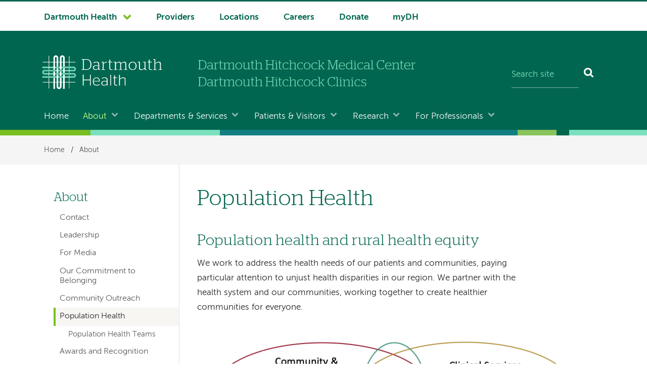

--- FILE ---
content_type: text/html; charset=UTF-8
request_url: https://www.dartmouth-hitchcock.org/about/population-health
body_size: 12011
content:
<!DOCTYPE html>
<html lang="en" dir="ltr" prefix="og: https://ogp.me/ns#">
  <head>
        <meta name='be:drupal-theme' content='1.0.0'>
<!-- be_ixf, sdk, gho-->
<meta name="be:sdk" content="php_sdk_1.5.12" />
<meta name="be:timer" content="54ms" />
<meta name="be:norm_url" content="https%3A%2F%2Fwww.dartmouth-hitchcock.org%2Fabout%2Fpopulation-health" />
<meta name="be:capsule_url" content="https%3A%2F%2Fixfd1-api.bc0a.com%2Fapi%2Fixf%2F1.0.0%2Fget_capsule%2Ff00000000303391%2F1236223970" />
<meta name="be:api_dt" content="-05:00y_2026;-05:00m_01;-05:00d_11;-05:00h_03;-05:00mh_51;p_epoch:1768121477573" />
<meta name="be:mod_dt" content="-05:00y_2026;-05:00m_01;-05:00d_11;-05:00h_03;-05:00mh_51;p_epoch:1768121477573" />
<meta name="be:diag" content="uXksmIkAi5pCg6HnJeJa4jT5kJeWSSFL/Tf78JY07TtNhpWxA6wo7tSLBmaIM41Ah0wmfyS9tIuESlSRwKu2y+WNc1nJYJQ4oSz1vrgdCIrCJdEjgJ8/WkCxvGt0RmwSvWyZdqGrk28NL3fk0rKd21dhNIC+cyxOYhwCwdTrv0yIwDhztswBPZ5CqB69CGtESa90a/7Xu7a4NAU+HVP4EbK1qIa8twk3E3oLpYVcow+eV5D+xyVG6nFSqsxicbZHkd6yE1hmuIefGHY2JzuFjpgfjxf39XSaNtxFBFHk0QDoRJDWqCUEeaav/QjkcL0ASrAu82nmotVxHgGMgAlGO4F8ttuCVgQ8DCXgocab1jYoxn0xZcQILlc0qcmWjy6DNklQZZAQXSWWMk7bbrEQy93mBymB5Z70JvS/u/7HnEz/[base64]/QORGIXx6tagFbrl/w30fjP0ghiEfCSNfgDBzdk0YqnyphNhgzxkzug7kbo1obVYtI/1FWB4n/waBE/LsnkNPJCIZvz5dARjPUnW+w7HylaAS10DIOFuBx3mHzcD6bvTPNUSq21GEzeQF2csZRn6FL7pxrNCE3QhQMefyWc3AHdbngbj01XaYp6qKspcZjrOdZpMh9Ww8VhuxceBbPbJ8JIsP5pB+9zS4kmJ/m2N2IURVGB2RlXG1pllX1jxy2auoYAH+eWfZRvqGyOl1RK5+6g/d1sKKmWKIukZR7Agzf9M8iRvt3yybhv7GeYQ0uk/YmJPSXaw8G26+mjg3G3oargg4LFcIHQ2esMqgXZKIad0JiE7Y+M22/UY2G5cvLfjeZxAAUU3oVZCVfV94hMLIl6Rr6eeXclNOqbcApJD2QVruFJT0KBq+gPnD6JkZgqfvUyfR5GzIP32juGHS5dBvKYDO7D+luSvdAc9E7Fj/hXrcNrUqCqDaYFAt1QXjNd5NDHvOhg/zg1MupJfSUKsjW0/6S4i1xkPuWBECKd4zy14vSJJD6xF+sqFD2irR7wlo5dPFs5plie7SPl9Ki5JtbYQGDU9huCJ4EgqmGp0vFp/RWBbBQTbVXhQQEWevAzCEkrfvHsTQCsG3cDkgX6qrKeoCUZ3Nu7zQ6sfHLTYtBrC2/VLwiBOcxLwpLSFoAgM4Rxf8j83cZaRwnswrY/obFIKi1BijWy3HeSRghUpEgeVzboVX/Eve0Zn2+bxwNQucIvNjsR+lrkiBkFLrHfHU/uTfNYXKSuFXpVLCC4hXGplgWdfA6P3QUGDFJUplk9tVUsJ7mgIeRgaTQs24gJ/uvoA6yhvLw8jM7wwzDFi772jZZKRVoEjLEp81hDC6NJbVZfNOAOhxPxNjkwvNQ8HoDLdn7rwvj/XI9wWO1YiMZ17Cfwu07c+c3gieKstT5r7RVl83uQtGiLRjQqAYnXSJVLxPOUrXaSAdOxDZ2wr7RBWLJuvYsuyDV3DQTq0kRhPC/2htnxVGsHcuoAyeg3ykOj9J74KlpGAxcdtpKGdmF835iOPiPDXskSFe9asVjTWJR+m/WF5m1bIQfYekW4vZqfrgyrMria74TI55g9xnoyBmcCHacxv1t165MfWnW2teYjKUJDd8T5VvkPOqjcYrdzxUqNTX5n/Mw2RN/PzgaOrcOZZTKfSvHEAtGKxjSyUWYLvf9SshuYO+S3zg47ycyQELjdlM95M9fPkhmH/nPQfJv/7e0Lc/i3Ab27NBFp9OooXeBhVIdrgaTc/g1RI/yAhkwHpN86e2s3ohDRJk7/cR+x7Tj/RdSQGgFL0z9MacE3e48t01WOr/Y9EeMiKfNKX48uYTPQUGpKUh+YvL/e/Hp9e77QVgM4ow+d7N6kqdiQBEn2kMpdR84q8nix96qN6BiZcsiUYcQVSAbq0/nXpW5rifOPoxZ2f6PDXYNhHcPoMXb000IzozS/elU3Yg3aP1UNvFWCsGh/sMpFxnhbNwSEtJoXZ4eNbLtrubs6xMq1pMeg9jaXnXjPU+V4ENfKQXJrwSrYtEwVu8ybbWVEtYarYY0z/1oSt8PR71mBsF+871kxKw1dPyWVZ8AzbhAsXAL/sWjKwyKIhqrKwrY/oCSyqdfGiKrqviAkOtWQbI8RnatKDjahpZlf7OC+M898kHa5EWBdHOqQXIGWANmPrfjslbuUZoqaZ3y4C3Jqtv55TlTqtMShW34WqQuNYPar0MTbhSf9aHH8hyKn7z1UBGURSD8IDzIa/InXqmUEF3emhOl1G51rWv9fprU0R1/ujmse0MOiXT8gIvrTW6X8tg+cfMy9UNyjg5hQ1G8N6p7/x1Toikc=" />
<meta name="be:messages" content="false" />

	  
    <meta charset="utf-8" />
<meta name="description" content="Dartmouth Hitchcock Medical Center and Clinics&#039; Population Health team convenes health system and community leaders to design and implement evidence-based programs that address the priorities of the health system and the needs of our communities." />
<meta name="keywords" content="population health, organizational chart, rural health, equity, health equity" />
<link rel="canonical" href="https://www.dartmouth-hitchcock.org/about/population-health" />
<meta property="og:site_name" content="DHMC and Clinics" />
<meta property="og:title" content="Population Health" />
<meta name="Generator" content="Drupal 10 (https://www.drupal.org)" />
<meta name="MobileOptimized" content="width" />
<meta name="HandheldFriendly" content="true" />
<meta name="viewport" content="width=device-width, initial-scale=1.0" />
<script type="application/ld+json">{
    "@context": "https://schema.org",
    "@graph": [
        {
            "@type": "MedicalOrganization",
            "@id": "https://www.dartmouth-hitchcock.org/about/population-health@id",
            "url": "https://www.dartmouth-hitchcock.org/about/population-health"
        }
    ]
}</script>
<link rel="icon" href="/themes/custom/d_hh/favicon.ico?v=2" sizes="any" />
<link rel="icon" href="/themes/custom/d_hh/favicon.png" type="image/x-icon" />
<link rel="icon" href="/themes/custom/d_hh/icon.svg" type="image/svg+xml" />
<link rel="mask-icon" href="/themes/custom/d_hh/icon.svg" color="006750" type="image/svg+xml" />
<link rel="apple-touch-icon" href="/themes/custom/d_hh/apple-touch-icon.png" />

    <title>Population Health | About | DHMC and Clinics</title>
    <link rel="stylesheet" media="all" href="/sites/default/files/css/css_48OWMlh8FAyb4GXSMY5pPkCC1hgAW-e-TbRIdMSfDlU.css?delta=0&amp;language=en&amp;theme=d_hh&amp;include=eJxLic_I0E_PyU9KzNFNLi4GACzaBao" />

    <script src="/sites/default/files/js/js_jto6o0cChimBY1ixGNP1HeBdABewghZi6ob9Z_l9Ud4.js?scope=header&amp;delta=0&amp;language=en&amp;theme=d_hh&amp;include=eJxLic_I0E_PyU9KzNHNKtZJAXFLEtNzE_MS01OLAKueC0M"></script>

  </head>
  <body data-is-front="false">
                
                  <!-- Google Tag Manager (noscript) -->
	<noscript><iframe src="https://www.googletagmanager.com/ns.html?id=GTM-T5HWWM9" height="0" width="0" style="display:none;visibility:hidden"></iframe></noscript>
	<!-- End Google Tag Manager (noscript) -->
            
        <a href="#main-content" class="visually-hidden focusable dh-btn dh-btn--skiptocontent" data-gtm="1580489634024-419185694">
      Skip to main content
    </a>
    
      <div class="dialog-off-canvas-main-canvas" data-off-canvas-main-canvas>
    <div class="layout-container">
  <header class="header" role="banner">
    
      <div>
    
<div class="nav-system__wrapper">
  <div class="row">
    <nav role="navigation" aria-labelledby="block-d-hh-system-navigation-menu"  id="block-d-hh-system-navigation" class="nav-system">
                                
      <h2  class="visually-hidden" id="block-d-hh-system-navigation-menu">System navigation</h2>
      
                  


  
      
    
            <ul  block="block-d-hh-system-navigation" class="nav-system__menu menu-items">
        
       					                                                                  
      <li  class="dropdown dropdown--dartmouth-health">

                <a href="https://www.dartmouth-health.org/" class="has-dropdown nav-system__dropdown dh-btn--chevron-down" data-gtm="1677102139447-787184054">Dartmouth Health</a>
        
                    
      
    
            <ul  block="block-d-hh-system-navigation" class="nav-system__submenu sub-menu">
        
       					            
      <li >

                <a href="https://www.alicepeckday.org/" data-gtm="1677102139447-787184054">Alice Peck Day Memorial Hospital</a>
        
                
        </li>
       					            
      <li >

                <a href="https://www.cheshiremed.org/" data-gtm="1677102139447-787184054">Cheshire Medical Center</a>
        
                
        </li>
       					            
      <li >

                <a href="https://cancer.dartmouth.edu/" data-gtm="1677102139447-787184054">Dartmouth Cancer Center</a>
        
                
        </li>
       					            
      <li >

                <a href="https://childrens.dartmouth-health.org/" data-gtm="1677102139447-787184054">Dartmouth Health Children&#039;s</a>
        
                
        </li>
       					            
      <li >

                <a href="https://www.dartmouth-hitchcock.org/" data-gtm="1677102139447-787184054">Dartmouth Hitchcock Medical Center and Dartmouth Hitchcock Clinics</a>
        
                
        </li>
       					            
      <li >

                <a href="https://www.dartmouth-health.org/hampstead" data-gtm="1677102139447-787184054">Hampstead Hospital</a>
        
                
        </li>
       					            
      <li >

                <a href="https://www.mtascutneyhospital.org/" data-gtm="1677102139447-787184054">Mt. Ascutney Hospital and Health Center</a>
        
                
        </li>
       					            
      <li >

                <a href="https://www.newlondonhospital.org/" data-gtm="1677102139447-787184054">New London Hospital</a>
        
                
        </li>
       					            
      <li >

                <a href="https://svmc.org/" data-gtm="1677102139447-787184054">Southwestern Vermont Medical Center</a>
        
                
        </li>
       					            
      <li >

                <a href="https://vrh.org/" data-gtm="1677102139447-787184054">Valley Regional Hospital</a>
        
                
        </li>
       					            
      <li >

                <a href="https://www.dartmouth-health.org/vnh" data-gtm="1677102139447-787184054">Visiting Nurse and Hospice for Vermont and New Hampshire</a>
        
                
        </li>
        </ul>
  
                
        </li>
       					                            	          	          	              
      <li  class="nav-system-Providers">

                <a href="/findaprovider" data-gtm="1677102139447-787184054" data-drupal-link-system-path="node/2515">Providers</a>
        
                
        </li>
       					                            	          	          	              
      <li  class="nav-system-Locations">

                <a href="/locations-directions" data-gtm="1677102139447-787184054" data-drupal-link-system-path="locations-directions">Locations</a>
        
                
        </li>
       					                            	          	          	              
      <li  class="nav-system-Careers">

                <a href="https://careers.dartmouth-hitchcock.org/" data-gtm="1677102139447-787184054">Careers</a>
        
                
        </li>
       					                            	          	          	              
      <li  class="nav-system-Donate">

                <a href="https://dhgeiselgiving.org/" data-gtm="1677102139447-787184054">Donate</a>
        
                
        </li>
       					                            	          	          	              
      <li  class="nav-system-myDH">

                <a href="https://www.mydh.org/" data-gtm="1677102139447-787184054">myDH</a>
        
                
        </li>
        </ul>
  


          </nav>
  </div>
</div>

  </div>

    <div class="row">
        <div class="header__block-1">
    <div class="thunderstone-block-search-form search-global__wrapper--mobile" data-drupal-selector="thunderstone-block-search-form" id="block-d-hh-thunderstone-search-form-mobile">
  
    
      <form block="block-d-hh-thunderstone-search-form-mobile" action="/about/population-health" method="post" accept-charset="UTF-8" role="search">
	<div class="search-global">
		<input placeholder="Search site" data-twig-suggestion="thunderstone_block_search_form" data-drupal-selector="edit-query" type="text" id="edit-query" name="query" value="" size="15" maxlength="128" class="form-text required search-global__input" required="required" aria-required="true" aria-label="Search site" /><input autocomplete="off" data-twig-suggestion="thunderstone_block_search_form" data-drupal-selector="form-xd12uv2duopgr5dmncyite55pyyn5bzwengawi8trgm" type="hidden" name="form_build_id" value="form-Xd12uv2DuopGR5dMNCyIte55PyyN5bzWeNGAwI8trgM" />
<input data-twig-suggestion="thunderstone_block_search_form" data-drupal-selector="edit-thunderstone-block-search-form" type="hidden" name="form_id" value="thunderstone_block_search_form" />
<div data-twig-suggestion="thunderstone_block_search_form" data-drupal-selector="edit-actions" class="form-actions js-form-wrapper form-wrapper" id="edit-actions"><button data-twig-suggestion="thunderstone_block_search_form" data-drupal-selector="edit-submit" type="submit" id="edit-submit" name="op" value="Search" class="button js-form-submit form-submit search-global__btn" aria-label="Search"></button></div>

	</div>
</form>
  </div>

  </div>

        <div class="header__block-2">
    			<div class="header__dh-logo--laptop col w3--laptop-s">
				<a href="/" rel="home" class="header__dh-logo">
					<img class="header__dh-logo--laptop__web" src="/themes/custom/d_hh/dartmouth-health.svg" alt="Dartmouth Health, Dartmouth Hitchcock Medical Center and Dartmouth Hitchcock Clinics" title="Dartmouth Health, Dartmouth Hitchcock Medical Center and Dartmouth Hitchcock Clinics" width="300" height="118" />
					<img class="header__dh-logo--laptop__print" src="/themes/custom/d_hh/dist/structural-images/DH_Logo_OneColor_PRINT.svg" alt="Dartmouth Health" width="300" height="85" />
				</a>
		</div>
	  <div class="header__dh-logo--member header__dh-logo--member-dhmcc col w5--laptop-s pt-xxs">
	<a href="/" rel="home">
        <img class="header__dh-logo--member-dhmcc__web" alt="Dartmouth Hitchcock Medical Center and Dartmouth Hitchcock Clinics" height="36" src="/themes/custom/d_hh/dist/structural-images/dhmc-dartmouth-hitchcock-clinics.svg" width="300">
        <img class="header__dh-logo--member-dhmcc__print" alt="Dartmouth Hitchcock Medical Center and Dartmouth Hitchcock Clinics" height="36" src="/themes/custom/d_hh/dist/structural-images/dhmc-dartmouth-hitchcock-clinics-PRINT.svg" width="300">
    </a>
</div>
	<div class="thunderstone-block-search-form search-global__wrapper w4--laptop-s" data-drupal-selector="thunderstone-block-search-form-2" id="block-d-hh-thunderstone-search-form">
  
    
      <form block="block-d-hh-thunderstone-search-form" action="/about/population-health" method="post" accept-charset="UTF-8" role="search">
	<div class="search-global">
		<input placeholder="Search site" data-twig-suggestion="thunderstone_block_search_form" data-drupal-selector="edit-query" type="text" id="edit-query--2" name="query" value="" size="15" maxlength="128" class="form-text required search-global__input" required="required" aria-required="true" aria-label="Search site" /><input autocomplete="off" data-twig-suggestion="thunderstone_block_search_form" data-drupal-selector="form-atilq-q0jnh0hgzubsidovj9styqtue-hmg0ejxvtsu" type="hidden" name="form_build_id" value="form-atILq_q0jnH0HgZUBSIDOvJ9stYQTUE_hMg0eJxVTSU" />
<input data-twig-suggestion="thunderstone_block_search_form" data-drupal-selector="edit-thunderstone-block-search-form-2" type="hidden" name="form_id" value="thunderstone_block_search_form" />
<div data-twig-suggestion="thunderstone_block_search_form" data-drupal-selector="edit-actions" class="form-actions js-form-wrapper form-wrapper" id="edit-actions--2"><button data-twig-suggestion="thunderstone_block_search_form" data-drupal-selector="edit-submit" type="submit" id="edit-submit--2" name="op" value="Search" class="button js-form-submit form-submit search-global__btn" aria-label="Search"></button></div>

	</div>
</form>
  </div>

  </div>

        <div class="header__block-3">
    <div id="block-d-hh-menubutton">
  
    
      
            <div><button class="dh-btn dh-btn--ghost dh-btn--icon-bars-color-white" data-gtm="1580490304325-1108704833" id="nav-toggle">Menu</button>
</div>
      
  </div>


<div id="block-d-hh-log-into-mydh" class="header__login-link header__login-link--mobile">
  
    
      
            <div><a class="btn-txt" data-gtm="1580490231855-1473539579" href="https://www.mydh.org/">Log into myDH</a>
</div>
      
  </div>

  </div>

    </div>

      <div class="nav-main__wrapper">
    

<nav role="navigation" aria-labelledby="block-d-hh-main-navigation-menu"  id="block-d-hh-main-navigation" class="nav-main row nav-collapse">
            
  <h2  class="visually-hidden" id="block-d-hh-main-navigation-menu">Main navigation</h2>
  
      




  
      
    
            <ul  block="block-d-hh-main-navigation" class="nav-main__menu menu-items">
        
                      						

                	          				                	                                          
      <li  class="home">

                <a href="/" data-gtm="1611260542832-329825008" data-drupal-link-system-path="&lt;front&gt;">Home</a>
        
                
        </li>
                      						

                                                                        
      <li  class="dropdown dropdown--about">

                <a href="/about" class="nav-main__urhere has-dropdown nav-main__dropdown dh-btn--chevron-down-color-white" data-gtm="1611260542832-329825008" data-drupal-link-system-path="node/1468">About</a>
        
                    
      
    
            <ul  block="block-d-hh-main-navigation" class="nav-main__submenu sub-menu nav-main__submenu--about">
        
                
      <li >

                <a href="/contact" data-drupal-link-system-path="node/1612">Contact</a>
        
                
        </li>
                
      <li >

                <a href="/about/leadership" data-drupal-link-system-path="node/1473">Leadership</a>
        
                
        </li>
                
      <li >

                <a href="https://www.dartmouth-health.org/newsroom/media">For Media</a>
        
                
        </li>
                
      <li >

                <a href="/about/our-commitment-belonging" data-drupal-link-system-path="node/1470">Our Commitment to Belonging</a>
        
                
        </li>
                
      <li >

                <a href="/about/community-outreach" data-drupal-link-system-path="node/1496">Community Outreach</a>
        
                
        </li>
                
      <li >

                <a href="/about/population-health" data-drupal-link-system-path="node/1498" class="is-active" aria-current="page">Population Health</a>
        
                
        </li>
                
      <li >

                <a href="/about/awards-recognition" data-drupal-link-system-path="node/4863">Awards and Recognition</a>
        
                
        </li>
                
      <li >

                <a href="/about/history" data-drupal-link-system-path="node/1490">History</a>
        
                
        </li>
                
      <li >

                <a href="/about/about-site" data-drupal-link-system-path="node/1798">About This Site</a>
        
                
        </li>
        </ul>
  
                
        </li>
                      						

                                                                        
      <li  class="dropdown dropdown--departments-services">

                <a href="/departments-services" class="has-dropdown nav-main__dropdown dh-btn--chevron-down-color-white" data-gtm="1611260542832-329825008" data-drupal-link-system-path="node/2">Departments &amp; Services</a>
        
                    
      
    
            <ul  block="block-d-hh-main-navigation" class="nav-main__submenu sub-menu nav-main__submenu--departments-services">
        
                
      <li >

                <a href="/departments-services/departments" data-drupal-link-system-path="node/3">Centers, Departments &amp; Programs</a>
        
                
        </li>
                
      <li >

                <a href="/departments-services/conditions" data-drupal-link-system-path="node/1769">Conditions &amp; Treatments</a>
        
                
        </li>
                
      <li >

                <a href="/departments-services/programs" data-drupal-link-system-path="node/1770">Community Programs &amp; Services</a>
        
                
        </li>
                
      <li >

                <a href="/volunteer" data-drupal-link-system-path="node/3703">Volunteer and Guest Services</a>
        
                
        </li>
        </ul>
  
                
        </li>
                      						

                                                                        
      <li  class="dropdown dropdown--patients-visitors">

                <a href="/patients-visitors" class="has-dropdown nav-main__dropdown dh-btn--chevron-down-color-white" data-gtm="1611260542832-329825008" data-drupal-link-system-path="node/1762">Patients &amp; Visitors</a>
        
                    
      
    
            <ul  block="block-d-hh-main-navigation" class="nav-main__submenu sub-menu nav-main__submenu--patients-visitors">
        
                
      <li >

                <a href="/patients-visitors/appointments" data-drupal-link-system-path="node/1712">Appointments</a>
        
                
        </li>
                
      <li >

                <a href="/patients-visitors/medical-records-release-forms" data-drupal-link-system-path="node/1682">Medical Records &amp; Release Forms</a>
        
                
        </li>
                
      <li >

                <a href="/patients-visitors/billing-charges" data-drupal-link-system-path="node/1685">Billing &amp; Charges</a>
        
                
        </li>
                
      <li >

                <a href="/patients-visitors/supportive-services" data-drupal-link-system-path="node/1642">Supportive Services</a>
        
                
        </li>
                
      <li >

                <a href="/patients-visitors/hospital" data-drupal-link-system-path="node/1719">At the Hospital</a>
        
                
        </li>
                
      <li >

                <a href="/patients-visitors/patient-wellness-education" data-drupal-link-system-path="node/1614">Patient Wellness &amp; Education</a>
        
                
        </li>
                
      <li >

                <a href="/patients-visitors/classes-events" data-drupal-link-system-path="node/1763">Classes &amp; Events</a>
        
                
        </li>
                
      <li >

                <a href="/stories" data-drupal-link-system-path="node/4119">News &amp; Stories</a>
        
                
        </li>
        </ul>
  
                
        </li>
                      						

                                                                        
      <li  class="dropdown dropdown--research">

                <a href="/research" class="has-dropdown nav-main__dropdown dh-btn--chevron-down-color-white" data-gtm="1611260542832-329825008" data-drupal-link-system-path="node/1764">Research</a>
        
                    
      
    
            <ul  block="block-d-hh-main-navigation" class="nav-main__submenu sub-menu nav-main__submenu--research">
        
                
      <li >

                <a href="/research/search-clinical-trials" data-drupal-link-system-path="node/1765">Find a Clinical Trial</a>
        
                
        </li>
                
      <li >

                <a href="/research/learn-about-clinical-trials-research" data-drupal-link-system-path="node/3486">Learn About Clinical Trials &amp; Research</a>
        
                
        </li>
                
      <li >

                <a href="/research/clinical-trials-office" data-drupal-link-system-path="node/2717">Clinical Trials Office</a>
        
                
        </li>
                
      <li >

                <a href="/research/research-resources" data-drupal-link-system-path="node/1766">Research Resources</a>
        
                
        </li>
                
      <li >

                <a href="/research/research-news" data-drupal-link-system-path="node/1767">Research News</a>
        
                
        </li>
        </ul>
  
                
        </li>
                      						

                                                                        
      <li  class="dropdown dropdown--for-professionals">

                <a href="/professionals" class="has-dropdown nav-main__dropdown dh-btn--chevron-down-color-white" data-gtm="1611260542832-329825008" data-drupal-link-system-path="node/1771">For Professionals</a>
        
                    
      
    
            <ul  block="block-d-hh-main-navigation" class="nav-main__submenu sub-menu nav-main__submenu--for-professionals">
        
                
      <li >

                <a href="/health-care-professionals" data-drupal-link-system-path="node/2039">Health Care Professionals</a>
        
                
        </li>
                
      <li >

                <a href="https://gme.dartmouth-hitchcock.org/">Residents &amp; Fellows</a>
        
                
        </li>
                
      <li >

                <a href="https://www.dartmouth-health.org/employees">Employees</a>
        
                
        </li>
        </ul>
  
                
        </li>
        </ul>
  


  </nav>

  </div>

    <div class="stitch-3 h-s">&nbsp;</div>
  </header>

  
    <div>
    <div id="block-d-hh-breadcrumbs" class="nav-crumbs__wrapper">
  
    
        <nav role="navigation" aria-labelledby="system-breadcrumb" class="row">
    <h2 id="system-breadcrumb" class="visually-hidden">Breadcrumb</h2>
    <ul class="nav-crumbs list-reset mb-0">
          <li>
                  <a href="/">Home</a>
                          <span>/</span>
              </li>
          <li>
                  <a href="/about">About</a>
                      </li>
        </ul>
  </nav>

  </div>

  </div>

    <div>
    <div data-drupal-messages-fallback class="hidden"></div>

  </div>

  

  
   

                 
    

              
  <div class="main__wrapper-1" data-content-type="page">
          
    
    
                       <div class="row main__wrapper-2 has-sidebar">

            
                        
        
    
      <main role="main"  class="main has-sidebar clearfix">

        <a name="main-content" id="main-content" tabindex="-1"></a>        <div  class="main__pad has-sidebar">

                        
            <div>
    <div id="block-d-hh-page-title">
  
    
      
  <h1><span>Population Health</span>
</h1>


  </div>
<div id="block-d-hh-content">
  
    
      <article>

  
    

  
  <div>
    
            <div><h2>Population health and rural health equity</h2>

<p>We work to address the health needs of our patients and communities, paying particular attention to unjust health disparities in our region. We partner with the health system and our communities, working together to create healthier communities for everyone.</p>

<div data-embed-button="image" data-entity-embed-display="view_mode:media.figure_w100_content" data-entity-embed-display-settings="{&quot;link_url&quot;:&quot;&quot;}" data-entity-type="media" data-entity-uuid="7e6da80a-b5f6-400a-b06d-e00486554039" data-langcode="en" class="embedded-entity figure"><div>
  
      
  <div>
    <div class="visually-hidden">Image</div>
              <div>    <img loading="lazy" srcset="/sites/default/files/styles/max_width_316/public/2021-11/population-health-graphic.png?itok=mGxxHlt7 316w, /sites/default/files/styles/max_width_514/public/2021-11/population-health-graphic.png?itok=UXIR78RC 514w, /sites/default/files/styles/max_width_600/public/2021-11/population-health-graphic.png?itok=foXghnjf 600w, /sites/default/files/styles/max_width_788/public/2021-11/population-health-graphic.png?itok=XOApyl2P 788w" sizes="(max-width: 788px) 100vw, 788px" width="788" height="260" src="/sites/default/files/styles/max_width_788/public/2021-11/population-health-graphic.png?itok=XOApyl2P" alt="Venn diagram that shows population health at the intersection between community and public health and clinical services ">


</div>
          </div>

  </div>
</div>


<p>Population health is at the intersection&nbsp;of community and public health initiatives and clinical health care services. We work in both areas to end unjust variation in health outcomes.</p>

<div class="row">
<div class="columns-2">
<div class="col">
<p><strong>Community and public health initiatives</strong>:</p>

<ul>
	<li>Housing</li>
	<li>Employment</li>
	<li>Food</li>
	<li>Safety</li>
	<li>Social connections</li>
	<li>Transportation</li>
</ul>
</div>

<div class="col">
<p><strong>Clinical health care services</strong>:</p>

<ul>
	<li>Acute care</li>
	<li>Behavioral health</li>
	<li>Chronic disease management</li>
	<li>Preventive care</li>
	<li>Specialty care</li>
</ul>
</div>
</div>
</div>

<p><a class="btn-txt" data-entity-substitution="canonical" data-entity-type="node" data-entity-uuid="aff5d858-e8f3-4b0a-8cf8-2da147db2e95" href="/about/population-health-teams">Meet our population health teams</a></p>

<p><strong>80% of health outcomes are impacted by socioeconomics, physical environment, and behaviors.</strong></p>

<table>
	<thead>
		<tr>
			<th scope="col">&nbsp;</th>
			<th scope="col">
			<div data-embed-button="image" data-entity-embed-display="view_mode:media.figure_w2" data-entity-embed-display-settings="{&quot;link_url&quot;:&quot;&quot;}" data-entity-type="media" data-entity-uuid="2662180f-f2d3-4696-9353-c6a7ae46e9af" data-langcode="en" class="embedded-entity figure figure--w2"><div>
  
      
  <div>
    <div class="visually-hidden">Image</div>
              <div>  <img loading="lazy" src="/sites/default/files/styles/max_width_139/public/2021-11/hanover.png?itok=r88SphXj" width="139" height="137" alt="A house in Hanover, New Hampshire">


</div>
          </div>

  </div>
</div>

			Hanover,<br>
			New Hampshire</th>
			<th scope="col">
			<div data-embed-button="image" data-entity-embed-display="view_mode:media.figure_w2" data-entity-embed-display-settings="{&quot;link_url&quot;:&quot;&quot;}" data-entity-type="media" data-entity-uuid="ea391caf-fa65-4256-bc60-7b9c117c9918" data-langcode="en" class="embedded-entity figure figure--w2"><div>
  
      
  <div>
    <div class="visually-hidden">Image</div>
              <div>  <img loading="lazy" src="/sites/default/files/styles/max_width_139/public/2021-11/canaan.png?itok=hiYC14kQ" width="139" height="137" alt="A storefront in Canaan, New Hampshire">


</div>
          </div>

  </div>
</div>

			Canaan,<br>
			New Hampshire</th>
			<th scope="col">
			<div data-embed-button="image" data-entity-embed-display="view_mode:media.figure_w2" data-entity-embed-display-settings="{&quot;link_url&quot;:&quot;&quot;}" data-entity-type="media" data-entity-uuid="580f292f-127d-48b9-815c-c7735e0b5b70" data-langcode="en" class="embedded-entity figure figure--w2"><div>
  
      
  <div>
    <div class="visually-hidden">Image</div>
              <div>  <img loading="lazy" src="/sites/default/files/styles/max_width_139/public/2021-11/newport.png?itok=LTq6F92l" width="139" height="141" alt="A house in Newport, New Hampshire">


</div>
          </div>

  </div>
</div>

			Newport,<br>
			New Hampshire</th>
		</tr>
	</thead>
	<tbody>
		<tr>
			<td><strong>Life expectancy</strong></td>
			<td>85.3 years</td>
			<td>78.5 years</td>
			<td>75.9 years</td>
		</tr>
		<tr>
			<td><strong>Median household<br>
			income</strong></td>
			<td>$113,925</td>
			<td>$61,061</td>
			<td>$52,486</td>
		</tr>
		<tr>
			<td><strong>COVID-19<br>
			vaccinated</strong></td>
			<td>73.3%</td>
			<td>55.9%</td>
			<td>48.8%</td>
		</tr>
		<tr>
			<td><strong>Asthma emergency<br>
			department<br>
			visits per 10,000</strong></td>
			<td>9.5</td>
			<td>43</td>
			<td>80.3</td>
		</tr>
	</tbody>
</table>

<p><strong>Sources</strong>: NH Health Wisdom (life expectancy 2009 to 2013); Vermont Department of Health (life expectancy); Dartmouth Hitchcock Medical Center and Clinics, New London Hospital, and Mt. Ascutney Hospital and Health Center 2019 Community Health Needs Assessments (household income). COVID-19 vaccination information for at least one dose accessed 6/23/20.</p>
</div>
      
  </div>

</article>

  </div>

  </div>


        </div>              </main>
              <aside class="layout-sidebar-first sidebar" role="complementary">
            <div>
    

  
<nav role="navigation" aria-labelledby="block-d-hh-left-hand-navigation-menu"  id="block-d-hh-left-hand-navigation" class="nav-local">
            
  <h2  class="visually-hidden" id="block-d-hh-left-hand-navigation-menu">Left-hand navigation</h2>
  
      




                                                    
  
  
  
  
            <ul block="block-d-hh-left-hand-navigation" class="nav-local__menu nav-local__level-1">
    
              									
                              
      <li class="nav-local__item--level-1">
                                  <a href="/about" class="nav-local__item--level-1 nav-local__anchor nav-local__anchor--level-1" data-drupal-link-system-path="node/1468">About</a>
              
                              
  
  
  
            <ul block="block-d-hh-left-hand-navigation" class="nav-local__menu nav-local__level-2">
    
                                    
      <li>
                                  <a href="/contact" class="nav-local__anchor nav-local__anchor--level-2" data-drupal-link-system-path="node/1612">Contact</a>
              
              
      </li>
                                
      <li>
                                  <a href="/about/leadership" class="nav-local__anchor nav-local__anchor--level-2" data-drupal-link-system-path="node/1473">Leadership</a>
              
              
      </li>
                                
      <li>
                                  <a href="https://www.dartmouth-health.org/newsroom/media" class="nav-local__anchor nav-local__anchor--level-2">For Media</a>
              
              
      </li>
                                
      <li>
                                  <a href="/about/our-commitment-belonging" class="nav-local__anchor nav-local__anchor--level-2" data-drupal-link-system-path="node/1470">Our Commitment to Belonging</a>
              
              
      </li>
                                
      <li>
                                  <a href="/about/community-outreach" class="nav-local__anchor nav-local__anchor--level-2" data-drupal-link-system-path="node/1496">Community Outreach</a>
              
              
      </li>
                                
      <li>
                                  <a href="/about/population-health" class="nav-local__anchor nav-local__anchor--level-2 nav-local__anchor--active-trail is-active" data-drupal-link-system-path="node/1498">Population Health</a>
              
                              
  
  
  
            <ul block="block-d-hh-left-hand-navigation" class="nav-local__menu nav-local__level-3">
    
                                    
      <li>
                                  <a href="/about/population-health-teams" class="nav-local__anchor nav-local__anchor--level-3" data-drupal-link-system-path="node/1587">Population Health Teams</a>
              
              
      </li>
        </ul>
  
              
      </li>
                                
      <li>
                                  <a href="/about/awards-recognition" class="nav-local__anchor nav-local__anchor--level-2" data-drupal-link-system-path="node/4863">Awards and Recognition</a>
              
              
      </li>
                                
      <li>
                                  <a href="/about/history" class="nav-local__anchor nav-local__anchor--level-2" data-drupal-link-system-path="node/1490">History</a>
              
              
      </li>
                                
      <li>
                                  <a href="/about/about-site" class="nav-local__anchor nav-local__anchor--level-2" data-drupal-link-system-path="node/1798">About This Site</a>
              
              
      </li>
        </ul>
  
              
      </li>
        </ul>
  


  </nav>

  </div>

        </aside>
          </div>
  </div>
                        <footer class="footer" role="contentinfo">
          <div>
    
<div class='row mb-xl'>
<nav role="navigation" aria-labelledby="block-d-hh-footer-navigation-patients-visitors-menu" id="block-d-hh-footer-navigation-patients-visitors" class="nav-footer">

            
  <h2 class="visually-hidden" id="block-d-hh-footer-navigation-patients-visitors-menu">Footer navigation</h2>
  
    <div class="col">
      

                  
                                        <ul block="block-d-hh-footer-navigation-patients-visitors" class="list-reset">
                 
      <li class="h5 pt-0 nav-footer__landing">
        <a href="/patients-visitors" data-drupal-link-system-path="node/1762">Patients &amp; Visitors</a>
      </li>
                                                         
      <li>
        <a href="/patients-visitors/appointments" data-drupal-link-system-path="node/1712">Appointments</a>
      </li>
                 
                                   
      <li>
        <a href="/patients-visitors/medical-records-release-forms" data-drupal-link-system-path="node/1682">Medical Records &amp; Release Forms</a>
      </li>
                 
                                   
      <li>
        <a href="/patients-visitors/billing-charges" data-drupal-link-system-path="node/1685">Billing &amp; Charges</a>
      </li>
                 
                                   
      <li>
        <a href="/patients-visitors/supportive-services" data-drupal-link-system-path="node/1642">Supportive Services</a>
      </li>
                 
                                   
      <li>
        <a href="/patients-visitors/hospital" data-drupal-link-system-path="node/1719">At the Hospital</a>
      </li>
                 
                                   
      <li>
        <a href="/patients-visitors/patient-wellness-education" data-drupal-link-system-path="node/1614">Patient Wellness &amp; Education</a>
      </li>
                 
                                   
      <li>
        <a href="/patients-visitors/classes-events" data-drupal-link-system-path="node/1763">Classes &amp; Events</a>
      </li>
                 
                                   
      <li>
        <a href="/stories" data-drupal-link-system-path="node/4119">News &amp; Stories</a>
      </li>
                 
      
                        </ul>
         
      


    </div>

<div  id="block-d-hh-footer-navigation-health-care-pros" class="col">
            
  
        


                                        <ul block="block-d-hh-footer-navigation-health-care-pros" class="list-reset">
                 
      <li class="h5 pt-0 nav-footer__landing">
        <a href="/health-care-professionals" data-drupal-link-system-path="node/2039">Health Care Professionals</a>
      </li>
                                                         
      <li>
        <a href="/health-care-professionals/clinical-services" data-drupal-link-system-path="node/2040">Clinical Services</a>
      </li>
                 
                                   
      <li>
        <a href="/health-care-professionals/specialty-referrals" data-drupal-link-system-path="node/2051">Specialty Referrals</a>
      </li>
                 
                                   
      <li>
        <a href="/health-care-professionals/educational-opportunities" data-drupal-link-system-path="node/2070">Educational Opportunities</a>
      </li>
                 
                                   
      <li>
        <a href="/health-care-professionals/nursing" data-drupal-link-system-path="node/2157">Nursing</a>
      </li>
                 
                                   
      <li>
        <a href="/health-care-professionals/supportive-services-resources" data-drupal-link-system-path="node/2042">Supportive Services and Resources</a>
      </li>
                 
                                   
      <li>
        <a href="/health-care-professionals/classes-events" data-drupal-link-system-path="node/3224">Classes and Events</a>
      </li>
                 
                                   
      <li>
        <a href="/health-care-professionals/peac" data-drupal-link-system-path="node/4299">Patient Education Advisory Council (PEAC)</a>
      </li>
                 
      
                        </ul>
         
      


  </div>


           
  
        
                                                    <div class="col">
            <ul block="block-d-hh-footer-navigation-gme-employees-careers" class="list-reset">
                     
        <li class="h5 pt-0 nav-footer__landing">
          <a href="https://gme.dartmouth-hitchcock.org">Residents &amp; Fellows</a>
        </li>
                                                                           
        <li>
          <a href="https://gme.dartmouth-hitchcock.org/programs">Programs</a>
        </li>
                     
         
                                                 
        <li>
          <a href="https://gme.dartmouth-hitchcock.org/apply">Applicants</a>
        </li>
                     
         
                                                 
        <li>
          <a href="https://gme.dartmouth-hitchcock.org/learn-more">Learn More</a>
        </li>
                     
         
                                                 
        <li>
          <a href="https://gme.dartmouth-hitchcock.org/office">About Us</a>
        </li>
                     
         
      
                              </ul>
          </div>
           
         
                                                <div class="col">
            <ul block="block-d-hh-footer-navigation-gme-employees-careers" class="list-reset">
                     
        <li class="h5 pt-0 nav-footer__landing">
          <a href="https://www.dartmouth-health.org/employees">Employees</a>
        </li>
                                                                           
        <li>
          <a href="https://www.dartmouth-health.org/employees/connect">Connect</a>
        </li>
                     
         
                                                 
        <li>
          <a href="https://www.dartmouth-health.org/employees/development-education">Education</a>
        </li>
                     
         
                                                 
        <li>
          <a href="https://careers.dartmouth-hitchcock.org/benefits/wellness">Health &amp; Well-Being</a>
        </li>
                     
         
                                                 
        <li>
          <a href="https://careers.dartmouth-hitchcock.org/working-here/contact-us">Human Resources</a>
        </li>
                     
         
      
                              </ul>
          </div>
           
         
                                                <div class="col">
            <ul block="block-d-hh-footer-navigation-gme-employees-careers" class="list-reset">
                     
        <li class="h5 pt-0 nav-footer__landing">
          <a href="https://careers.dartmouth-hitchcock.org">Careers</a>
        </li>
                                                                           
        <li>
          <a href="https://careers.dartmouth-hitchcock.org/working-here">Working Here</a>
        </li>
                     
         
                                                 
        <li>
          <a href="https://careers.dartmouth-hitchcock.org/career-development">Career Development</a>
        </li>
                     
         
                                                 
        <li>
          <a href="https://careers.dartmouth-hitchcock.org/benefits">Benefits</a>
        </li>
                     
         
                                                 
        <li>
          <a href="https://www.dartmouth-hitchcock.org/volunteer">Volunteers</a>
        </li>
                     
         
      
                              </ul>
          </div>
           
         
      


    
 
  </nav>
</div><div id="block-d-hh-footer-logos" class="row">
  
    
      
            <div><div class="columns footer-logos">
<div class="col footer-logos__dh">
<img alt="Dartmouth Health" class="footer-logos__dh-img" height="85" src="/themes/custom/d_hh/dist/structural-images/dartmouth-health-reversed.svg" width="300" loading="lazy">
<nav role="navigation" aria-label="Dartmouth Health navigation">
<ul class="list-reset pt-xl mb-0">
<li class="h5 pt-0 mb-m footer-dartmouth-health border-no">
<a href="https://www.dartmouth-health.org/">About Dartmouth Health</a></li></ul></nav></div>
</div></div>
      
  </div>
<div class="row">
	<nav class="columns" role="navigation" aria-label="Tertiary navigation and social media">
<div id="block-d-hh-footer-links-copyright" class="mb-xl col w8--tablet-m nav-utility">
  
    
      
            <div><ul class="list-reset">
	<li><a data-entity-substitution="canonical" data-entity-type="node" data-entity-uuid="6f1feead-19ee-4e6e-a166-2883a78dd93e" href="/about/notice-nondiscrimination-health-programs">Notice of Nondiscrimination</a></li>
	<li><a data-entity-substitution="canonical" data-entity-type="node" data-entity-uuid="c34050e8-fbe9-44f2-bbe6-c883de366144" href="/about/patient-rights-privacy">Notice of Privacy Practices</a></li>
	<li><a href="https://www.dartmouth-health.org/website-privacy">Website Privacy Statement</a></li>
	<!--<li><a data-entity-substitution="canonical" data-entity-type="node" data-entity-uuid="9e6504bb-179a-4128-807c-9dfe996a6e75" href="/node/1801">Website Privacy</a></li>-->
	<li><a data-entity-substitution="canonical" data-entity-type="node" data-entity-uuid="fca7b9c3-667d-47b3-b8be-9ceff9c224c0" href="/patients-visitors/lebanon-locations">Price Transparency</a></li>
	<li><a data-entity-substitution="canonical" data-entity-type="node" data-entity-uuid="9390bf9c-f987-4f42-9dda-db36f5c12684" href="/contact/form">Feedback</a></li>
</ul>

<p class="copyright">Copyright © 2026 Dartmouth Hitchcock Medical Center and Dartmouth Hitchcock Clinics. All rights reserved.</p>
</div>
      
  </div>
<div id="block-d-hh-footer-social-media" class="col w4--tablet-m footer-social">
  
    
      
            <div><ul class="list-reset">
	<li class="h5 pt-0 mb-m footer-social__landing"><a data-entity-substitution="canonical" data-entity-type="node" data-entity-uuid="553bc8ee-e57e-480f-9f2d-9f5c9e52876e" href="/contact/social-media-archived">Social Media</a></li>
	<li><a href="https://www.facebook.com/DHMCNH/"><i aria-hidden="true" class="icon-facebook">&nbsp;</i><span class="visually-hidden">Dartmouth Hitchcock Medical Center on Facebook</span></a></li>
	<li><a href="https://www.youtube.com/dartmouthhealth"><i aria-hidden="true" class="icon-youtube">&nbsp;</i><span class="visually-hidden">Dartmouth Health on YouTube</span></a></li>
	<li><a href="https://twitter.com/DHMCandClinics/"><i aria-hidden="true" class="icon-twitter">&nbsp;</i><span class="visually-hidden">DHMC and Clinics on Twitter</span></a></li>
	<li><a href="//linkedin.com/company/dartmouth-hitchcock"><i aria-hidden="true" class="icon-linkedin">&nbsp;</i><span class="visually-hidden">DHMC and Clinics on Linked In</span></a></li>
	<li><a href="https://www.instagram.com/dhmcandclinics/"><i aria-hidden="true" class="icon-instagram">&nbsp;</i><span class="visually-hidden">DHMC and Clinics on Instagram</span></a></li>
</ul>
</div>
      
  </div>
    </nav>
  </div>

  </div>

          <div class="row">        
                                    <div class="be-ix-link-block">
                    <div class="be-ix-link-block"><div class="be-related-link-container"><div class="be-label">Also of interest</div><ul class="be-list"><li class="be-list-item"><a class="be-related-link" href="https://www.dartmouth-hitchcock.org/heart-vascular/research-clinical-trials">Heart and Vascular Center Research and Clinical Trials</a></li><li class="be-list-item"><a class="be-related-link" href="https://www.dartmouth-hitchcock.org/health-care-professionals/primary-care-grand-rounds">Primary Care Grand Rounds</a></li><li class="be-list-item"><a class="be-related-link" href="https://www.dartmouth-hitchcock.org/about/population-health-teams">Population Health Teams</a></li></ul> </div></div>

                    
<!-- be_ixf, sdk, is -->

                  </div>
                                  </div>
      </footer>
              
</div>

  </div>

    
    <script src="/sites/default/files/js/js_8oYO8ksPl0QKQ9OqxzBxlrX41Mjw5TgJJSYD-qRquzk.js?scope=footer&amp;delta=0&amp;language=en&amp;theme=d_hh&amp;include=eJxLic_I0E_PyU9KzNHNKtZJAXFLEtNzE_MS01OLAKueC0M"></script>

  </body>
</html>


--- FILE ---
content_type: text/javascript
request_url: https://www.dartmouth-hitchcock.org/sites/default/files/js/js_8oYO8ksPl0QKQ9OqxzBxlrX41Mjw5TgJJSYD-qRquzk.js?scope=footer&delta=0&language=en&theme=d_hh&include=eJxLic_I0E_PyU9KzNHNKtZJAXFLEtNzE_MS01OLAKueC0M
body_size: 6203
content:
/* @license GPL-2.0-or-later https://www.drupal.org/licensing/faq */
!function(A,E,_){"use strict";function e(e,t){function r(t,n,a,s){if("addEventListener" in t)try{t.addEventListener(n,a,s);}catch(e){if("object"!=typeof a||!a.handleEvent)throw e;t.addEventListener(n,function(e){a.handleEvent.call(a,e);},s);}else "attachEvent" in t&&("object"==typeof a&&a.handleEvent?t.attachEvent("on"+n,function(){a.handleEvent.call(a);}):t.attachEvent("on"+n,a));}function a(t,n,a,s){if("removeEventListener" in t)try{t.removeEventListener(n,a,s);}catch(e){if("object"!=typeof a||!a.handleEvent)throw e;t.removeEventListener(n,function(e){a.handleEvent.call(a,e);},s);}else "detachEvent" in t&&("object"==typeof a&&a.handleEvent?t.detachEvent("on"+n,function(){a.handleEvent.call(a);}):t.detachEvent("on"+n,a));}function s(e,t){for(var n in t)e.setAttribute(n,t[n]);}function o(e,t){-1===e.className.indexOf(t)&&(e.className+=" "+t,e.className=e.className.replace(/(^\s*)|(\s*$)/g,""));}function i(e,t){t=new RegExp("(\\s|^)"+t+"(\\s|$)"),e.className=e.className.replace(t," ").replace(/(^\s*)|(\s*$)/g,"");}function d(e,t,n){for(var a=0;a<e.length;a++)t.call(n,a,e[a]);}function l(e,t){return e.className&&new RegExp("(\\s|^)"+t+"(\\s|$)").test(e.className);}function c(){for(var e=this,t=h.menuItems;-1===e.className.indexOf(t);)"li"===e.tagName.toLowerCase()&&(-1!==e.className.indexOf("focus")?e.className=e.className.replace(" focus",""):e.className+=" focus"),e=e.parentElement;}function n(e,t){for(var n in this.options={animate:!0,transition:284,label:"Menu",insert:"before",customToggle:"",closeOnNavClick:!1,openPos:"relative",navClass:"nav-collapse",navActiveClass:"js-nav-active",enableFocus:!1,enableDropdown:!1,menuItems:"menu-items",subMenu:"sub-menu",subMenuButton:"nav-main__mobile-dropdown dh-btn dh-btn--chevron-down-color-white dropdown-toggle",subMenuHome:"submenu__home",navMainURHere:"nav-main__urhere",init:function(){},open:function(){},close:function(){},resizeMobile:function(){},resizeDesktop:function(){}},t)this.options[n]=t[n];if(this.wrapperEl=e.replace("#",""),A.getElementById(this.wrapperEl))this.wrapper=A.getElementById(this.wrapperEl);else{if(!A.querySelector(this.wrapperEl))throw new Error("The nav element you are trying to select doesn't exist");this.wrapper=A.querySelector(this.wrapperEl);}this.wrapper.inner=function(e){if(e.children.length<1)throw new Error("The Nav container has no containing elements");for(var t=[],n=0;n<e.children.length;n++)1===e.children[n].nodeType&&t.push(e.children[n]);return t;}(this.wrapper),h=this.options,u=this.wrapper,this._init(this);}E.getComputedStyle||(E.getComputedStyle=function(n){return this.el=n,this.getPropertyValue=function(e){var t=/(\-([a-z]){1})/g;return t.test(e="float"===e?"styleFloat":e)&&(e=e.replace(t,function(){return arguments[2].toUpperCase();})),n.currentStyle[e]||null;},this;});var u,h,p,g,m,f,v,y=A.createElement("style"),b=A.documentElement;return n.prototype={destroy:function(){var n;this._removeStyles(),i(u,"closed"),i(u,"opened"),i(u,h.navClass),i(u,h.navClass+"-"+this.index),i(b,h.navActiveClass),u.removeAttribute("style"),u.removeAttribute("aria-hidden"),a(E,"resize",this,!1),a(E,"focus",this,!1),a(A.body,"touchmove",this,!1),a(p,"touchstart",this,!1),a(p,"touchend",this,!1),a(p,"mouseup",this,!1),a(p,"keyup",this,!1),a(p,"click",this,!1),h.customToggle?p.removeAttribute("aria-hidden"):p.parentNode.removeChild(p),h.enableDropdown&&(n=this,d(v,function(e,t){a(t,"touchstart",n,!1),a(t,"touchend",n,!1),a(t,"mouseup",n,!1),a(t,"keyup",n,!1),a(t,"click",n,!1);}));},toggle:function(){!0===g&&(f?this.close():this.open());},open:function(){f||(i(u,"closed"),o(u,"opened"),o(b,h.navActiveClass),o(p,"active"),u.style.position=h.openPos,s(u,{"aria-hidden":"false"}),s(u,{"aria-expanded":"true"}),s(p,{"aria-expanded":"true"}),f=!0,h.open());},close:function(){f&&(o(u,"closed"),i(u,"opened"),i(b,h.navActiveClass),i(p,"active"),s(u,{"aria-hidden":"true"}),s(u,{"aria-expanded":"false"}),s(p,{"aria-expanded":"false"}),h.animate?(g=!1,setTimeout(function(){u.style.position="absolute",g=!0,h.enableDropdown&&(i(u,"dropdown-active"),d(v,function(e,t){i(t,"toggled"),i(t.parentNode.getElementsByClassName("sub-menu")[0],"toggled");}));},h.transition+10)):(u.style.position="absolute",h.enableDropdown&&(i(u,"dropdown-active"),d(v,function(e,t){i(t,"toggled"),i(t.parentNode.getElementsByClassName("sub-menu")[0],"toggled");}))),f=!1,h.close());},resize:function(){var n;"none"!==E.getComputedStyle(p,null).getPropertyValue("display")?(m=!0,s(p,{"aria-hidden":"false"}),s(u,{"aria-expanded":"false"}),s(p,{"aria-expanded":"false"}),u.className.match(/(^|\s)closed(\s|$)/)&&(s(u,{"aria-hidden":"true"}),u.style.position="absolute"),u.className.match(/(^|\s)closed(\s|$)/)||(s(u,{"aria-expanded":"true"}),s(p,{"aria-expanded":"true"})),this._createStyles(),this._calcHeight(),h.resizeMobile(),this._removeDesktopMenuWidths()):(m=!1,s(p,{"aria-hidden":"true"}),s(u,{"aria-hidden":"false"}),u.removeAttribute("aria-expanded"),p.removeAttribute("aria-expanded"),u.style.position=h.openPos,this._removeStyles(),h.resizeDesktop(),n=u.getElementsByClassName("sub-menu"),d(n,function(e,t){n[e].className.match(/(^|\s)toggled(\s|$)/)&&i(n[e],"toggled");}),v=u.querySelectorAll(".dropdown-toggle"),d(v,function(e,t){i(t,"toggled"),t.setAttribute("aria-expanded","false");}),0<n.length&&this._createDesktopMenuWidths());},handleEvent:function(e){var t=e||E.event;switch(t.type){case "touchstart":this._onTouchStart(t);break;case "touchmove":this._onTouchMove(t);break;case "touchend":case "mouseup":this._onTouchEnd(t);break;case "click":this._preventDefault(t);break;case "keyup":this._onKeyUp(t);break;case "focus":case "resize":this.resize(t);}},_init:function(){this.index=_++,o(u,h.navClass),o(u,h.navClass+"-"+this.index),o(u,"closed"),f=!(g=!0),this._closeOnNavClick(),this._createToggle(),this.resize(),this._createFocus(),this._createDropdown();var e=this;setTimeout(function(){e.resize();},20),r(E,"resize",this,!1),r(E,"focus",this,!1),r(A.body,"touchmove",this,!1),r(p,"touchstart",this,!1),r(p,"touchend",this,!1),r(p,"mouseup",this,!1),r(p,"keyup",this,!1),r(p,"click",this,!1),h.init();},_createStyles:function(){y.parentNode||(y.type="text/css",A.getElementsByTagName("head")[0].appendChild(y));},_removeStyles:function(){y.parentNode&&y.parentNode.removeChild(y);},_createToggle:function(){if(h.customToggle){var e=h.customToggle.replace("#","");if(A.getElementById(e))p=A.getElementById(e);else{if(!A.querySelector(e))throw new Error("The custom nav toggle you are trying to select doesn't exist");p=A.querySelector(e);}}else{e=A.createElement("a");e.innerHTML=h.label,s(e,{href:"#",class:"nav-toggle"}),"after"===h.insert?u.parentNode.insertBefore(e,u.nextSibling):u.parentNode.insertBefore(e,u),p=e;}},_closeOnNavClick:function(){var n,a;h.closeOnNavClick&&(n=u.getElementsByTagName("a"),a=this,d(n,function(e,t){r(n[e],"click",function(){m&&a.toggle();},!1);}));},_preventDefault:function(e){if(e.preventDefault)return e.stopImmediatePropagation&&e.stopImmediatePropagation(),e.preventDefault(),e.stopPropagation(),!1;e.returnValue=!1;},_onTouchStart:function(e){Event.prototype.stopImmediatePropagation||this._preventDefault(e),this.startX=e.touches[0].clientX,this.startY=e.touches[0].clientY,this.touchHasMoved=!1,a(p,"mouseup",this,!1);},_onTouchMove:function(e){(10<Math.abs(e.touches[0].clientX-this.startX)||10<Math.abs(e.touches[0].clientY-this.startY))&&(this.touchHasMoved=!0);},_onTouchEnd:function(e){var t,n;this._preventDefault(e),m&&(t=(t=e||E.event).target||t.srcElement,n=!1,l(t,"dropdown-toggle")&&h.enableDropdown&&(n=!0),this.touchHasMoved||("touchend"===e.type||3!==(e=e||E.event).which&&2!==e.button)&&(n?this._toggleDropdown(t):this.toggle()));},_onKeyUp:function(e){var t=e||E.event,e=e.target,n=!1;l(e,"dropdown-toggle")&&h.enableDropdown&&(n=!0),13===t.keyCode&&(n?this._toggleDropdown(e):this.toggle());},_calcHeight:function(){for(var e=0,t=0;t<u.inner.length;t++)e+=u.inner[t].offsetHeight;var n=" ."+h.navClass+"-"+this.index+".opened{max-height:"+e+"px !important} ";y.styleSheet?y.styleSheet.cssText=n:y.innerHTML=n;},_createFocus:function(){if(h.enableFocus)for(var e=u.getElementsByTagName("ul")[0].getElementsByTagName("a"),t=0,n=e.length;t<n;t++)e[t].addEventListener("focus",c,!0),e[t].addEventListener("blur",c,!0);},_createDropdown:function(){if(h.enableDropdown){for(var n=this,e=(u.getElementsByTagName("ul")[0],u.getElementsByClassName(h.subMenu)),t=0,a=e.length;t<a;t++){e[t].parentNode.setAttribute("aria-haspopup","true");var s=e[t].parentNode.getElementsByClassName("has-dropdown")[0],o=s.innerHTML,i=s.getAttribute("href"),l="";-1!==s.className.indexOf(h.navMainURHere)&&(l=h.navMainURHere),e[t].insertAdjacentHTML("beforebegin",'<button class="'+l+" "+h.subMenuButton+'" aria-expanded="false">'+o+"</button>"),e[t].insertAdjacentHTML("afterbegin",'<li><a class="'+h.subMenuHome+'" href="'+i+'">'+o+" Home</a></li>");}v=u.querySelectorAll(".dropdown-toggle"),d(v,function(e,t){r(t,"touchstart",n,!1),r(t,"touchend",n,!1),r(t,"mouseup",n,!1),r(t,"keyup",n,!1),r(t,"click",n,!1);});}},_toggleDropdown:function(e){var t,n=e.parentNode;l(n.parentNode.parentNode,"dropdown");(l(e,"toggled")?(i(e,"toggled"),e.setAttribute("aria-expanded","false"),t=e.parentNode.getElementsByClassName("sub-menu")[0],i(t,"toggled"),i):(o(e,"toggled"),e.setAttribute("aria-expanded","true"),t=e.parentNode.getElementsByClassName("sub-menu")[0],o(t,"toggled"),o))(u,"dropdown-active");},_createDesktopMenuWidths:function(){for(var e=u.getElementsByClassName("nav-main__dropdown"),t=parseFloat(getComputedStyle(e[0].parentNode.getElementsByClassName("sub-menu")[0]).minWidth),n=0,a=e.length;n<a;n++){var s=e[n].offsetWidth;t<s&&(e[n].parentNode.getElementsByClassName("sub-menu")[0].style.minWidth=s+"px");}},_removeDesktopMenuWidths:function(){for(var e=u.getElementsByClassName("sub-menu"),t=0,n=e.length;t<n;t++)e[t].style.minWidth&&e[t].removeAttribute("style");}},new n(e,t);}"undefined"!=typeof module&&module.exports?module.exports=e:E.responsiveNav=e;}(document,window,0);var first_a_z_list_item,customToggle=document.getElementById("nav-toggle"),navigation=responsiveNav(".nav-collapse",{customToggle:"#nav-toggle",enableFocus:!0,enableDropdown:!0,resizeMobile:function(){customToggle.setAttribute("aria-controls","block-main-navigation");},resizeDesktop:function(){customToggle.removeAttribute("aria-controls");}}),contentTypeDiv=document.querySelectorAll("div[data-content-type]"),pathName=window.location.pathname,nav_items=document.getElementsByClassName("nav-main__dropdown"),nav_items_mobile=document.getElementsByClassName("nav-main__mobile-dropdown");if(0<contentTypeDiv.length){for(var contentType=contentTypeDiv[0].dataset.contentType,x=0,lenx=nav_items.length;x<lenx;x++)"department_page"==contentType&&"Departments &amp; Services"==nav_items[x].innerHTML&&nav_items[x].classList.add("nav-main__urhere");for(var y=0,leny=nav_items_mobile.length;y<leny;y++)"department_page"==contentType&&"Departments &amp; Services"==nav_items_mobile[y].innerHTML&&nav_items_mobile[y].classList.add("nav-main__urhere");}if(-1!=pathName.indexOf("/stories/")){for(x=0,lenx=nav_items.length;x<lenx;x++)"Patients &amp; Visitors"==nav_items[x].innerHTML&&nav_items[x].classList.add("nav-main__urhere");for(y=0,leny=nav_items_mobile.length;y<leny;y++)"Patients &amp; Visitors"==nav_items_mobile[y].innerHTML&&nav_items_mobile[y].classList.add("nav-main__urhere");}"/contact/phone-directory"===pathName&&(first_a_z_list_item=document.querySelector("div.a-to-z span a")).classList.add("is-active");var hiddenClassAToZ="is-hidden",activeClass="active",showAllLabel="All",alphaLetters=document.querySelectorAll("div.a-to-z > a"),allLetterGroupings=document.querySelectorAll("[data-class='letter-group']");function handleAlphaClick(e){e.preventDefault();var t=e.target.innerText;[].forEach.call(alphaLetters,function(e){-1!==e.className.indexOf(activeClass)&&e.classList.remove(activeClass);}),e.target.classList.add(activeClass),t!==showAllLabel?(e=document.querySelector("#"+t),[].forEach.call(allLetterGroupings,function(e){e.classList.add(hiddenClassAToZ);}),e.classList.remove(hiddenClassAToZ)):t==showAllLabel&&[].forEach.call(allLetterGroupings,function(e){e.classList.remove(hiddenClassAToZ);});}for(var i=0;i<alphaLetters.length;i++)alphaLetters[i].addEventListener("click",handleAlphaClick,!1);var ButtonExpand=function(e){this.domNode=e,this.keyCode=Object.freeze({RETURN:13});},selectorAllAlerts=(ButtonExpand.prototype.init=function(){this.controlledNode=!1;var e=this.domNode.getAttribute("aria-controls");e&&(this.controlledNode=document.getElementById(e)),this.classNotPressed=this.domNode.getAttribute("class"),this.classPressed=this.domNode.getAttribute("data-pressed-class"),this.domNode.addEventListener("keydown",this.handleKeydown.bind(this)),this.domNode.addEventListener("click",this.handleClick.bind(this)),this.domNode.addEventListener("focus",this.handleFocus.bind(this)),this.domNode.addEventListener("blur",this.handleBlur.bind(this));},ButtonExpand.prototype.showContent=function(){this.controlledNode&&this.controlledNode.classList.toggle("is-open");},ButtonExpand.prototype.hideContent=function(){this.controlledNode&&this.controlledNode.classList.toggle("is-open");},ButtonExpand.prototype.toggleExpand=function(){"true"===this.domNode.getAttribute("aria-pressed")?(this.domNode.setAttribute("aria-pressed","false"),this.domNode.setAttribute("class",this.classNotPressed),this.hideContent()):(this.domNode.setAttribute("aria-pressed","true"),this.domNode.setAttribute("class",this.classPressed),this.showContent());},ButtonExpand.prototype.handleKeydown=function(e){e.keyCode===this.keyCode.RETURN&&(this.toggleExpand(),e.stopPropagation(),e.preventDefault());},ButtonExpand.prototype.handleClick=function(e){this.toggleExpand();},ButtonExpand.prototype.handleFocus=function(e){this.domNode.classList.add("focus");},ButtonExpand.prototype.handleBlur=function(e){this.domNode.classList.remove("focus");},window.addEventListener("load",function(e){var t=document.getElementById("contactButton");void 0!==t&&null!=t&&new ButtonExpand(t).init();},!1),!function(e,h){"use strict";var p={},g=((e.ARIAaccordion=p).NS="ARIAaccordion",p.AUTHOR="Scott O'Hara",p.VERSION="3.2.1",p.LICENSE="https://github.com/scottaohara/accessible_accordions/blob/master/LICENSE","accordion"),m=g+"__trigger",f=g+"__panel",v="[data-aria-accordion-heading]",y="[data-aria-accordion-panel]",b=0,d=(p.create=function(){var e,t,n,a,s,o,i="none",l=h.querySelectorAll("[data-aria-accordion]");for(b+=1,s=0;s<l.length;s++){if((o=l[s]).hasAttribute("id")||(o.id="acc-"+b+"-"+s),o.classList.add(g),t=h.querySelectorAll("#"+o.id+"> li").length?(e=h.querySelectorAll("#"+o.id+" li > "+y),h.querySelectorAll("#"+o.id+" li > "+v)):(e=h.querySelectorAll("#"+o.id+" > "+y),h.querySelectorAll("#"+o.id+" > "+v)),o.hasAttribute("data-default")&&(i=o.getAttribute("data-default")),a=o.hasAttribute("data-constant"),o.hasAttribute("data-multi"),o.hasAttribute("data-transition"))for(var r=o.querySelectorAll(y),d=0;d<r.length;d++)r[d].classList.add(f+"--transition");for(p.setupPanels(o.id,e,i,a),p.setupHeadingButton(t,a),o.hasAttribute("data-global-buttons")&&p.setupGlobalButtons(o.id),n=h.querySelectorAll("#"+o.id+"> li").length?h.querySelectorAll("#"+o.id+" li > "+v+" ."+m):h.querySelectorAll("#"+o.id+" > "+v+" ."+m),d=0;d<n.length;d++)n[d].addEventListener("click",p.actions),n[d].addEventListener("keydown",p.keytrolls);for(var c=h.querySelectorAll("#accGlobalControls button"),u=0;u<c.length;u++)c[u].addEventListener("click",p.globalActions),c[u].addEventListener("keydown",p.globalKeytrolls);}},p.setupPanels=function(e,t,n,a){for(var s,o,i,l,r=0;r<t.length;r++)i=n,l=a,(s=t[r]).setAttribute("id",o=e+"_panel_"+(r+1)),s.setAttribute("role","region"),s.setAttribute("aria-labelledby",o+"_trigger"),d(t[0],!0),s.classList.add(f),"none"!==i&&NaN!==parseInt(i)&&(i<=1?d(t[0],!1):i-1>=t.length?d(t[t.length-1],!1):d(t[i-1],!1)),(l&&"none"===i||NaN===parseInt(i))&&d(t[0],!1);},p.setupHeadingButton=function(e,t){for(var n,a,s,o,i,l=0;l<e.length;l++)a=(n=e[l]).nextElementSibling.id,s=h.getElementById(a).getAttribute("data-aria-hidden"),o=h.createElement("button"),i=n.textContent,n.innerHTML="",n.classList.add("accordion__heading"),o.setAttribute("aria-controls",a),o.setAttribute("id",a+"_trigger"),o.classList.add(m),o.setAttribute("data-gtm","1580491804550-1047103018"),"false"===s?(r(o,!0),c(o,!0),t&&o.setAttribute("aria-disabled","true")):(r(o,!1),c(o,!1)),n.appendChild(o),o.appendChild(h.createTextNode(i));},p.setupGlobalButtons=function(e){var t='<ul class="accordion_controls" id="accGlobalControls" aria-label="section controls"><li><button id="'+e+'_expand">expand all</button></li><li><button id="'+e+'_collapse">collapse all</button></li></ul>';h.getElementById(e).insertAdjacentHTML("beforebegin",t);},p.actions=function(e){var t=this.id.replace(/_panel.*$/g,""),n=h.getElementById(this.getAttribute("aria-controls")),a=h.querySelectorAll("#"+t+"> li").length?h.querySelectorAll("#"+t+" li > "+v+" ."+m):h.querySelectorAll("#"+t+" > "+v+" ."+m);e.preventDefault(),p.togglePanel(e,t,n,a);},p.togglePanel=function(e,t,n,a){var s,o,i=e.target;if("true"!==i.getAttribute("aria-disabled")&&(i.getAttribute("aria-controls"),c(i,"true"),"true"===i.getAttribute("aria-expanded")?(r(i,"false"),d(n,"true")):(r(i,"true"),d(n,"false"),h.getElementById(t).hasAttribute("data-constant")&&l(i,"true")),h.getElementById(t).hasAttribute("data-constant")||!h.getElementById(t).hasAttribute("data-multi")))for(o=0;o<a.length;o++)i!==a[o]&&(c(a[o],"false"),s=a[o].getAttribute("aria-controls"),l(a[o],"false"),r(a[o],"false"),d(h.getElementById(s),"true"));},p.globalActions=function(e){var t=this.id.replace(/_.*$/g,"");e.preventDefault(),p.toggleAllPanels(e,t);},p.toggleAllPanels=function(e,t){var n,e=e.target,a=h.querySelectorAll("#"+t+" > "+y),s=h.querySelectorAll("#"+t+" > "+v+" ."+m);if(c(e,"true"),e.getAttribute("id")===t+"_collapse")for(n=0;n<a.length;n++)r(s[n],"false"),d(a[n],"true");else for(n=0;n<a.length;n++)r(s[n],"true"),d(a[n],"false");},p.keytrolls=function(e){if(e.target.classList.contains(m)){var t=e.keyCode||e.which,n=this.id.replace(/_panel.*$/g,""),a=h.querySelectorAll("#"+n+"> li").length?h.querySelectorAll("#"+n+" li > "+v+" ."+m):h.querySelectorAll("#"+n+" > "+v+" ."+m);switch(t){case 35:e.preventDefault(),a[a.length-1].focus();break;case 36:e.preventDefault(),a[0].focus();}}},p.init=function(){p.create();},function(e,t){e.setAttribute("data-aria-hidden",t),"false"==t&&n(e,"is-open"),"true"==t&&a(e,"is-open");}),n=function(e,t){-1===e.className.indexOf(t)&&(e.className+=" "+t,e.className=e.className.replace(/(^\s*)|(\s*$)/g,""));},a=function(e,t){t=new RegExp("(\\s|^)"+t+"(\\s|$)");e.className=e.className.replace(t," ").replace(/(^\s*)|(\s*$)/g,"");},r=function(e,t){e.setAttribute("aria-expanded",t);},l=function(e,t){e.setAttribute("aria-disabled",t);},c=function(e,t){e.setAttribute("data-current",t);};p.init();}(window,document),"[data-alert-role='js-alert']"),dataAttrAlertID="data-alert-id",dataAttrAlertContainerID="data-alert-container-id",selectorCloseButton="[data-alert-role='js-alert-close']",hiddenClassAlerts="is-hidden",sessionStorageKeyAlertsClosed="alertClosed";document.addEventListener("DOMContentLoaded",function(){var e=document.querySelectorAll(selectorAllAlerts),n=window.sessionStorage,t=n.getItem(sessionStorageKeyAlertsClosed);if(0<e.length)for(var a=0;a<=e.length-1;a++)e[a].querySelector(selectorCloseButton).addEventListener("click",function(e){e.preventDefault();var e=this.getAttribute(dataAttrAlertID),t=(document.querySelector("["+dataAttrAlertContainerID+"='"+e+"']").classList.add(hiddenClassAlerts),n.getItem(sessionStorageKeyAlertsClosed));t&&-1===t.indexOf(e)?n.setItem(sessionStorageKeyAlertsClosed,t+","+e):t||n.setItem(sessionStorageKeyAlertsClosed,e);});if(t&&0<t.length)for(var s=t.split(","),o=0;o<=e.length-1;o++){var i=e[o].getAttribute(dataAttrAlertContainerID);-1===s.indexOf(i)&&e[o].classList.remove(hiddenClassAlerts);}else{if((!t||0==t.length)&&0<e.length)for(var l=0;l<=e.length-1;l++)e[l].classList.remove(hiddenClassAlerts);}});;


--- FILE ---
content_type: application/javascript
request_url: https://match.adsrvr.org/track/rid?v=1.0.0&ttd_pid=i6t6mlg&type=javascript
body_size: 223
content:

if (window.OpenID && typeof OpenID.getIds === "function")
       OpenID.getIds({"TDID":"99a890c6-b9d7-4a2a-b14f-0c867f3ab1a9","TDID_LOOKUP":"FALSE","TDID_CREATED_AT":"2026-01-23T20:07:15"});
